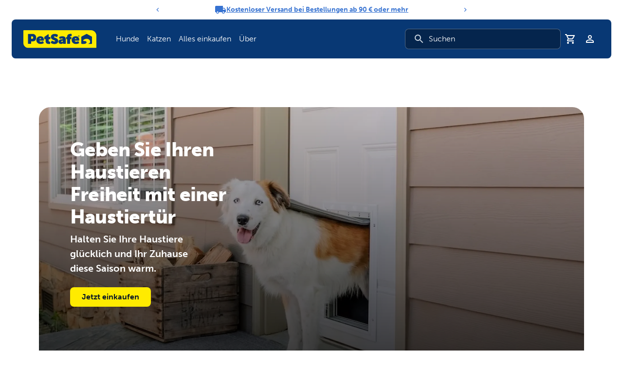

--- FILE ---
content_type: image/svg+xml
request_url: https://cdn.sanity.io/images/d075r9p6/production/1a5ac7f4ee4f4fe039daee87f9497661ee84401f-240x240.svg
body_size: 144
content:
<svg xmlns="http://www.w3.org/2000/svg" xmlns:xlink="http://www.w3.org/1999/xlink" width="240" height="240" viewBox="0 0 240 240">
  <defs>
    <clipPath id="clip-toys-icon-b">
      <rect width="240" height="240"></rect>
    </clipPath>
  </defs>
  <g id="toys-icon-b" clip-path="url(#clip-toys-icon-b)">
    <path id="toys-icon" d="M118.812-702.9a71.65,71.65,0,0,0,22.713-27.312A79.076,79.076,0,0,0,149.575-765a79.993,79.993,0,0,0-8.05-34.931,71.391,71.391,0,0,0-22.713-27.456,90.339,90.339,0,0,0-16.244,29.181A104.312,104.312,0,0,0,97.25-765a103,103,0,0,0,5.319,33.063A90.679,90.679,0,0,0,118.812-702.9ZM195-667.25a103.687,103.687,0,0,0,34.069-5.606,92.468,92.468,0,0,0,30.044-17.394,95.361,95.361,0,0,1-26.306-33.494A95.113,95.113,0,0,1,223.462-765a96.046,96.046,0,0,1,9.344-41.4,95.008,95.008,0,0,1,26.306-33.637,95.175,95.175,0,0,0-30.044-17.106A103.687,103.687,0,0,0,195-862.75a103.687,103.687,0,0,0-34.069,5.606,95.175,95.175,0,0,0-30.044,17.106,96.49,96.49,0,0,1,26.45,33.637,94.836,94.836,0,0,1,9.487,41.4,93.917,93.917,0,0,1-9.487,41.256,96.863,96.863,0,0,1-26.45,33.494,92.468,92.468,0,0,0,30.044,17.394A103.687,103.687,0,0,0,195-667.25Zm76.475-35.65a88.5,88.5,0,0,0,16.1-29.037A105.615,105.615,0,0,0,292.75-765a106.958,106.958,0,0,0-5.175-33.206,88.2,88.2,0,0,0-16.1-29.181,71.391,71.391,0,0,0-22.713,27.456A79.993,79.993,0,0,0,240.712-765a79.076,79.076,0,0,0,8.05,34.787A71.65,71.65,0,0,0,271.475-702.9ZM195-765Zm0,115a111.271,111.271,0,0,1-44.562-9.056,116.643,116.643,0,0,1-36.656-24.725,116.645,116.645,0,0,1-24.725-36.656A111.273,111.273,0,0,1,80-765a110.961,110.961,0,0,1,9.056-44.706,117.105,117.105,0,0,1,24.725-36.513,116.643,116.643,0,0,1,36.656-24.725A111.272,111.272,0,0,1,195-880a110.959,110.959,0,0,1,44.706,9.056,117.1,117.1,0,0,1,36.513,24.725,117.105,117.105,0,0,1,24.725,36.513A110.961,110.961,0,0,1,310-765a111.273,111.273,0,0,1-9.056,44.563,116.644,116.644,0,0,1-24.725,36.656,117.1,117.1,0,0,1-36.513,24.725A110.959,110.959,0,0,1,195-650Z" transform="translate(-75 885)" fill="#083874"></path>
  </g>
</svg>
